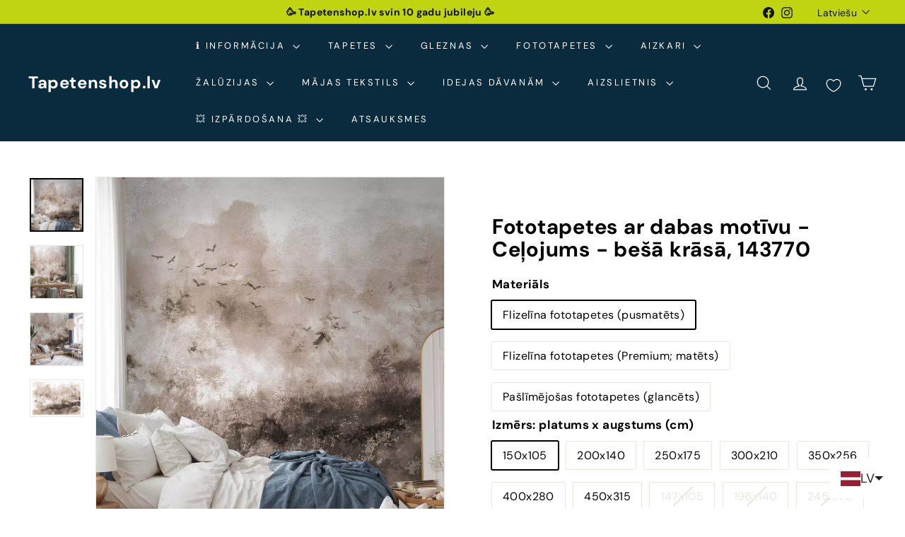

--- FILE ---
content_type: text/javascript
request_url: https://tapetenshop-lv.myshopify.com/cdn/shop/t/50/assets/newsletter-reminder.js?v=35744343425145152751740590316
body_size: -125
content:
import Modals from"@archetype-themes/modules/modal";import{HTMLThemeElement}from"@archetype-themes/custom-elements/theme-element";import{setLocalStorage,getLocalStorage}from"@archetype-themes/utils/storage";class NewsletterReminder extends HTMLThemeElement{constructor(){super(),this.closeBtn=this.querySelector("[data-close-button]"),this.popupTrigger=this.querySelector("[data-message]"),this.newsletterId=`NewsletterPopup-${this.sectionId}`,this.storageKey=`newsletter-${this.sectionId}`,this.secondsBeforeShow=this.dataset.delaySeconds,this.expiry=parseInt(this.dataset.delayDays),this.modal=new Modals(`NewsletterPopup-${this.newsletterId}`,"newsletter-popup-modal"),this.init()}connectedCallback(){super.connectedCallback(),this.style.display="block"}init(){document.addEventListener(`modalOpen.${this.newsletterId}`,()=>this.hide()),document.addEventListener(`modalClose.${this.newsletterId}`,()=>this.show()),document.addEventListener("newsletter:openReminder",()=>this.show(0)),this.closeBtn.addEventListener("click",()=>{this.hide(),setLocalStorage(this.storageKey,"opened",this.expiry)}),this.popupTrigger.addEventListener("click",()=>{const reminderOpen=new CustomEvent("reminder:openNewsletter",{bubbles:!0});this.dispatchEvent(reminderOpen),this.hide()}),this.checkAndShowReminder()}checkAndShowReminder(){getLocalStorage(this.storageKey)==="opened"&&!sessionStorage.getItem("reminderShownThisSession")&&this.show(this.secondsBeforeShow)}show(time=0,forceOpen=!1){(forceOpen||!sessionStorage.getItem("reminderShownThisSession"))&&setTimeout(()=>{this.dataset.enabled="true",sessionStorage.setItem("reminderShownThisSession","true")},time*1e3)}hide(){this.dataset.enabled="false"}onBlockSelect(){this.show(0,!0)}onBlockDeselect(){this.hide()}}customElements.define("newsletter-reminder",NewsletterReminder);
//# sourceMappingURL=/cdn/shop/t/50/assets/newsletter-reminder.js.map?v=35744343425145152751740590316


--- FILE ---
content_type: text/javascript; charset=utf-8
request_url: https://tapetenshop-lv.myshopify.com/products/fototapetes-ar-dabas-motivu-celojums-diviem-besa-krasa-143770.js?currency=EUR&country=LV
body_size: 2493
content:
{"id":8358061441359,"title":"Fototapetes ar dabas motīvu - Ceļojums - bešā krāsā, 143770","handle":"fototapetes-ar-dabas-motivu-celojums-diviem-besa-krasa-143770","description":"\u003cp\u003eIzpētiet dabu ar mūsu skaistajām dabas iedvesmotajām foto tapetēm! Šis dizains ar putniem, mežiem un smilškrāsas toņiem piešķir jebkurai telpai smalku izsmalcinātību un nomierinošu atmosfēru. Izbaudiet savu mazo dabas gabaliņu - ideāli piemērots ikvienam piedzīvojumu cienītājam!\u003c\/p\u003e\n\u003cp\u003e\u003cstrong\u003eRažošanā tiek izmantotas specialas ekoloģiskas krāsas bez smaržas.\u003c\/strong\u003e\u003cbr\u003e\u003c\/p\u003e\n\u003cdiv style=\"text-align: left;\"\u003e\n\u003cp\u003e\u003cstrong\u003eKomplektā: fototapetes, tapešu līme un detalizēta instrukcija.\u003c\/strong\u003e\u003c\/p\u003e\n\u003cp\u003eTehniska informācija\u003c\/p\u003e\n\u003cp\u003eMateriāls: neausts materiāls (flizelīns),\u003cspan\u003e \u003c\/span\u003e\u003cspan data-mce-fragment=\"1\"\u003eblīvums \u003c\/span\u003e120 gr\/m2\u003c\/p\u003e\n\u003cp\u003eRuļļā un loksnes platums: 50 cm\u003c\/p\u003e\n\u003cp\u003eĪpašības: speciālas ekoloģiskas krāsas bez smaržas; mazgājamas\u003c\/p\u003e\n\u003cp\u003eTīrīšana: bez mazgāšanas līdzekļiem, izmantojiet nedaudz mitru drānu. Neberzēt.\u003c\/p\u003e\n\u003cp\u003ePiegādes veidi: saņemšana birojā; pakomāts (OMNIVA, DPD, PostNord); ar kurjeru (DPD, PostNord).\u003c\/p\u003e\n\u003cp\u003eFototapetes tiek piegādātas izturīgā kartonā kastē, kas nodrošina pret bojājumiem transportēšanas laikā.\u003c\/p\u003e\n\u003cul\u003e\u003c\/ul\u003e\n\n\u003cp\u003e\u003ca href=\"https:\/\/docs.zohopublic.com\/file\/1i29be52d4b397d884d4ab8736627955a9be1\" target=\"_blank\"\u003e\u003cstrong\u003eLejupielādēt instrukciju\u003c\/strong\u003e\u003c\/a\u003e\u003c\/p\u003e\n\u003c\/div\u003e\n\u003cp\u003e \u003cbr\u003e\u003c\/p\u003e","published_at":"2023-03-30T22:10:32+03:00","created_at":"2023-03-30T22:10:32+03:00","vendor":"G-ART","type":"Fototapetes","tags":["150x105","200x140","250x175","300x210","350x256","400x280","450x315","besa","birds","flora","forest","fototapetes","g-art","nature","paslimejosas","premium","XXL-fototapetes"],"price":3525,"price_min":3525,"price_max":17925,"available":true,"price_varies":true,"compare_at_price":4700,"compare_at_price_min":4700,"compare_at_price_max":23900,"compare_at_price_varies":true,"variants":[{"id":46474697343311,"title":"Flizelīna fototapetes (pusmatēts) \/ 150x105","option1":"Flizelīna fototapetes (pusmatēts)","option2":"150x105","option3":null,"sku":null,"requires_shipping":true,"taxable":true,"featured_image":null,"available":true,"name":"Fototapetes ar dabas motīvu - Ceļojums - bešā krāsā, 143770 - Flizelīna fototapetes (pusmatēts) \/ 150x105","public_title":"Flizelīna fototapetes (pusmatēts) \/ 150x105","options":["Flizelīna fototapetes (pusmatēts)","150x105"],"price":3525,"weight":3000,"compare_at_price":4700,"inventory_quantity":0,"inventory_management":"shopify","inventory_policy":"continue","barcode":null,"requires_selling_plan":false,"selling_plan_allocations":[]},{"id":46474697376079,"title":"Flizelīna fototapetes (pusmatēts) \/ 200x140","option1":"Flizelīna fototapetes (pusmatēts)","option2":"200x140","option3":null,"sku":null,"requires_shipping":true,"taxable":true,"featured_image":null,"available":true,"name":"Fototapetes ar dabas motīvu - Ceļojums - bešā krāsā, 143770 - Flizelīna fototapetes (pusmatēts) \/ 200x140","public_title":"Flizelīna fototapetes (pusmatēts) \/ 200x140","options":["Flizelīna fototapetes (pusmatēts)","200x140"],"price":4763,"weight":3000,"compare_at_price":6350,"inventory_quantity":-1,"inventory_management":"shopify","inventory_policy":"continue","barcode":null,"requires_selling_plan":false,"selling_plan_allocations":[]},{"id":46474697408847,"title":"Flizelīna fototapetes (pusmatēts) \/ 250x175","option1":"Flizelīna fototapetes (pusmatēts)","option2":"250x175","option3":null,"sku":null,"requires_shipping":true,"taxable":true,"featured_image":null,"available":true,"name":"Fototapetes ar dabas motīvu - Ceļojums - bešā krāsā, 143770 - Flizelīna fototapetes (pusmatēts) \/ 250x175","public_title":"Flizelīna fototapetes (pusmatēts) \/ 250x175","options":["Flizelīna fototapetes (pusmatēts)","250x175"],"price":6188,"weight":3000,"compare_at_price":8250,"inventory_quantity":0,"inventory_management":"shopify","inventory_policy":"continue","barcode":null,"requires_selling_plan":false,"selling_plan_allocations":[]},{"id":46474697441615,"title":"Flizelīna fototapetes (pusmatēts) \/ 300x210","option1":"Flizelīna fototapetes (pusmatēts)","option2":"300x210","option3":null,"sku":null,"requires_shipping":true,"taxable":true,"featured_image":null,"available":true,"name":"Fototapetes ar dabas motīvu - Ceļojums - bešā krāsā, 143770 - Flizelīna fototapetes (pusmatēts) \/ 300x210","public_title":"Flizelīna fototapetes (pusmatēts) \/ 300x210","options":["Flizelīna fototapetes (pusmatēts)","300x210"],"price":7425,"weight":3000,"compare_at_price":9900,"inventory_quantity":0,"inventory_management":"shopify","inventory_policy":"continue","barcode":null,"requires_selling_plan":false,"selling_plan_allocations":[]},{"id":46474697474383,"title":"Flizelīna fototapetes (pusmatēts) \/ 350x256","option1":"Flizelīna fototapetes (pusmatēts)","option2":"350x256","option3":null,"sku":null,"requires_shipping":true,"taxable":true,"featured_image":null,"available":true,"name":"Fototapetes ar dabas motīvu - Ceļojums - bešā krāsā, 143770 - Flizelīna fototapetes (pusmatēts) \/ 350x256","public_title":"Flizelīna fototapetes (pusmatēts) \/ 350x256","options":["Flizelīna fototapetes (pusmatēts)","350x256"],"price":8625,"weight":3000,"compare_at_price":11500,"inventory_quantity":0,"inventory_management":"shopify","inventory_policy":"continue","barcode":null,"requires_selling_plan":false,"selling_plan_allocations":[]},{"id":46474697507151,"title":"Flizelīna fototapetes (pusmatēts) \/ 400x280","option1":"Flizelīna fototapetes (pusmatēts)","option2":"400x280","option3":null,"sku":null,"requires_shipping":true,"taxable":true,"featured_image":null,"available":true,"name":"Fototapetes ar dabas motīvu - Ceļojums - bešā krāsā, 143770 - Flizelīna fototapetes (pusmatēts) \/ 400x280","public_title":"Flizelīna fototapetes (pusmatēts) \/ 400x280","options":["Flizelīna fototapetes (pusmatēts)","400x280"],"price":9225,"weight":3000,"compare_at_price":12300,"inventory_quantity":0,"inventory_management":"shopify","inventory_policy":"continue","barcode":null,"requires_selling_plan":false,"selling_plan_allocations":[]},{"id":46474697539919,"title":"Flizelīna fototapetes (pusmatēts) \/ 450x315","option1":"Flizelīna fototapetes (pusmatēts)","option2":"450x315","option3":null,"sku":null,"requires_shipping":true,"taxable":true,"featured_image":null,"available":true,"name":"Fototapetes ar dabas motīvu - Ceļojums - bešā krāsā, 143770 - Flizelīna fototapetes (pusmatēts) \/ 450x315","public_title":"Flizelīna fototapetes (pusmatēts) \/ 450x315","options":["Flizelīna fototapetes (pusmatēts)","450x315"],"price":11175,"weight":3000,"compare_at_price":14900,"inventory_quantity":0,"inventory_management":"shopify","inventory_policy":"continue","barcode":null,"requires_selling_plan":false,"selling_plan_allocations":[]},{"id":46474697572687,"title":"Flizelīna fototapetes (Premium; matēts) \/ 150x105","option1":"Flizelīna fototapetes (Premium; matēts)","option2":"150x105","option3":null,"sku":null,"requires_shipping":true,"taxable":true,"featured_image":null,"available":true,"name":"Fototapetes ar dabas motīvu - Ceļojums - bešā krāsā, 143770 - Flizelīna fototapetes (Premium; matēts) \/ 150x105","public_title":"Flizelīna fototapetes (Premium; matēts) \/ 150x105","options":["Flizelīna fototapetes (Premium; matēts)","150x105"],"price":4425,"weight":3000,"compare_at_price":5900,"inventory_quantity":0,"inventory_management":"shopify","inventory_policy":"continue","barcode":null,"requires_selling_plan":false,"selling_plan_allocations":[]},{"id":46474697605455,"title":"Flizelīna fototapetes (Premium; matēts) \/ 200x140","option1":"Flizelīna fototapetes (Premium; matēts)","option2":"200x140","option3":null,"sku":null,"requires_shipping":true,"taxable":true,"featured_image":null,"available":true,"name":"Fototapetes ar dabas motīvu - Ceļojums - bešā krāsā, 143770 - Flizelīna fototapetes (Premium; matēts) \/ 200x140","public_title":"Flizelīna fototapetes (Premium; matēts) \/ 200x140","options":["Flizelīna fototapetes (Premium; matēts)","200x140"],"price":6450,"weight":3000,"compare_at_price":8600,"inventory_quantity":0,"inventory_management":"shopify","inventory_policy":"continue","barcode":null,"requires_selling_plan":false,"selling_plan_allocations":[]},{"id":46474697638223,"title":"Flizelīna fototapetes (Premium; matēts) \/ 250x175","option1":"Flizelīna fototapetes (Premium; matēts)","option2":"250x175","option3":null,"sku":null,"requires_shipping":true,"taxable":true,"featured_image":null,"available":true,"name":"Fototapetes ar dabas motīvu - Ceļojums - bešā krāsā, 143770 - Flizelīna fototapetes (Premium; matēts) \/ 250x175","public_title":"Flizelīna fototapetes (Premium; matēts) \/ 250x175","options":["Flizelīna fototapetes (Premium; matēts)","250x175"],"price":8175,"weight":3000,"compare_at_price":10900,"inventory_quantity":0,"inventory_management":"shopify","inventory_policy":"continue","barcode":null,"requires_selling_plan":false,"selling_plan_allocations":[]},{"id":46474697670991,"title":"Flizelīna fototapetes (Premium; matēts) \/ 300x210","option1":"Flizelīna fototapetes (Premium; matēts)","option2":"300x210","option3":null,"sku":null,"requires_shipping":true,"taxable":true,"featured_image":null,"available":true,"name":"Fototapetes ar dabas motīvu - Ceļojums - bešā krāsā, 143770 - Flizelīna fototapetes (Premium; matēts) \/ 300x210","public_title":"Flizelīna fototapetes (Premium; matēts) \/ 300x210","options":["Flizelīna fototapetes (Premium; matēts)","300x210"],"price":11175,"weight":3000,"compare_at_price":14900,"inventory_quantity":0,"inventory_management":"shopify","inventory_policy":"continue","barcode":null,"requires_selling_plan":false,"selling_plan_allocations":[]},{"id":46474697703759,"title":"Flizelīna fototapetes (Premium; matēts) \/ 350x256","option1":"Flizelīna fototapetes (Premium; matēts)","option2":"350x256","option3":null,"sku":null,"requires_shipping":true,"taxable":true,"featured_image":null,"available":true,"name":"Fototapetes ar dabas motīvu - Ceļojums - bešā krāsā, 143770 - Flizelīna fototapetes (Premium; matēts) \/ 350x256","public_title":"Flizelīna fototapetes (Premium; matēts) \/ 350x256","options":["Flizelīna fototapetes (Premium; matēts)","350x256"],"price":12975,"weight":3000,"compare_at_price":17300,"inventory_quantity":0,"inventory_management":"shopify","inventory_policy":"continue","barcode":null,"requires_selling_plan":false,"selling_plan_allocations":[]},{"id":46474697736527,"title":"Flizelīna fototapetes (Premium; matēts) \/ 400x280","option1":"Flizelīna fototapetes (Premium; matēts)","option2":"400x280","option3":null,"sku":null,"requires_shipping":true,"taxable":true,"featured_image":null,"available":true,"name":"Fototapetes ar dabas motīvu - Ceļojums - bešā krāsā, 143770 - Flizelīna fototapetes (Premium; matēts) \/ 400x280","public_title":"Flizelīna fototapetes (Premium; matēts) \/ 400x280","options":["Flizelīna fototapetes (Premium; matēts)","400x280"],"price":14625,"weight":3000,"compare_at_price":19500,"inventory_quantity":0,"inventory_management":"shopify","inventory_policy":"continue","barcode":null,"requires_selling_plan":false,"selling_plan_allocations":[]},{"id":46474697769295,"title":"Flizelīna fototapetes (Premium; matēts) \/ 450x315","option1":"Flizelīna fototapetes (Premium; matēts)","option2":"450x315","option3":null,"sku":null,"requires_shipping":true,"taxable":true,"featured_image":null,"available":true,"name":"Fototapetes ar dabas motīvu - Ceļojums - bešā krāsā, 143770 - Flizelīna fototapetes (Premium; matēts) \/ 450x315","public_title":"Flizelīna fototapetes (Premium; matēts) \/ 450x315","options":["Flizelīna fototapetes (Premium; matēts)","450x315"],"price":17925,"weight":3000,"compare_at_price":23900,"inventory_quantity":0,"inventory_management":"shopify","inventory_policy":"continue","barcode":null,"requires_selling_plan":false,"selling_plan_allocations":[]},{"id":46474697802063,"title":"Pašlīmējošas fototapetes (glancēts) \/ 147x105","option1":"Pašlīmējošas fototapetes (glancēts)","option2":"147x105","option3":null,"sku":null,"requires_shipping":true,"taxable":true,"featured_image":null,"available":true,"name":"Fototapetes ar dabas motīvu - Ceļojums - bešā krāsā, 143770 - Pašlīmējošas fototapetes (glancēts) \/ 147x105","public_title":"Pašlīmējošas fototapetes (glancēts) \/ 147x105","options":["Pašlīmējošas fototapetes (glancēts)","147x105"],"price":4725,"weight":3000,"compare_at_price":6300,"inventory_quantity":0,"inventory_management":"shopify","inventory_policy":"continue","barcode":null,"requires_selling_plan":false,"selling_plan_allocations":[]},{"id":46474697834831,"title":"Pašlīmējošas fototapetes (glancēts) \/ 196x140","option1":"Pašlīmējošas fototapetes (glancēts)","option2":"196x140","option3":null,"sku":null,"requires_shipping":true,"taxable":true,"featured_image":null,"available":true,"name":"Fototapetes ar dabas motīvu - Ceļojums - bešā krāsā, 143770 - Pašlīmējošas fototapetes (glancēts) \/ 196x140","public_title":"Pašlīmējošas fototapetes (glancēts) \/ 196x140","options":["Pašlīmējošas fototapetes (glancēts)","196x140"],"price":6150,"weight":3000,"compare_at_price":8200,"inventory_quantity":0,"inventory_management":"shopify","inventory_policy":"continue","barcode":null,"requires_selling_plan":false,"selling_plan_allocations":[]},{"id":46474697867599,"title":"Pašlīmējošas fototapetes (glancēts) \/ 245x175","option1":"Pašlīmējošas fototapetes (glancēts)","option2":"245x175","option3":null,"sku":null,"requires_shipping":true,"taxable":true,"featured_image":null,"available":true,"name":"Fototapetes ar dabas motīvu - Ceļojums - bešā krāsā, 143770 - Pašlīmējošas fototapetes (glancēts) \/ 245x175","public_title":"Pašlīmējošas fototapetes (glancēts) \/ 245x175","options":["Pašlīmējošas fototapetes (glancēts)","245x175"],"price":7950,"weight":3000,"compare_at_price":10600,"inventory_quantity":0,"inventory_management":"shopify","inventory_policy":"continue","barcode":null,"requires_selling_plan":false,"selling_plan_allocations":[]},{"id":46474697900367,"title":"Pašlīmējošas fototapetes (glancēts) \/ 294x210","option1":"Pašlīmējošas fototapetes (glancēts)","option2":"294x210","option3":null,"sku":null,"requires_shipping":true,"taxable":true,"featured_image":null,"available":true,"name":"Fototapetes ar dabas motīvu - Ceļojums - bešā krāsā, 143770 - Pašlīmējošas fototapetes (glancēts) \/ 294x210","public_title":"Pašlīmējošas fototapetes (glancēts) \/ 294x210","options":["Pašlīmējošas fototapetes (glancēts)","294x210"],"price":9675,"weight":3000,"compare_at_price":12900,"inventory_quantity":0,"inventory_management":"shopify","inventory_policy":"continue","barcode":null,"requires_selling_plan":false,"selling_plan_allocations":[]},{"id":46474697933135,"title":"Pašlīmējošas fototapetes (glancēts) \/ 343x256","option1":"Pašlīmējošas fototapetes (glancēts)","option2":"343x256","option3":null,"sku":null,"requires_shipping":true,"taxable":true,"featured_image":null,"available":true,"name":"Fototapetes ar dabas motīvu - Ceļojums - bešā krāsā, 143770 - Pašlīmējošas fototapetes (glancēts) \/ 343x256","public_title":"Pašlīmējošas fototapetes (glancēts) \/ 343x256","options":["Pašlīmējošas fototapetes (glancēts)","343x256"],"price":10425,"weight":3000,"compare_at_price":13900,"inventory_quantity":0,"inventory_management":"shopify","inventory_policy":"continue","barcode":null,"requires_selling_plan":false,"selling_plan_allocations":[]},{"id":46474697965903,"title":"Pašlīmējošas fototapetes (glancēts) \/ 392x280","option1":"Pašlīmējošas fototapetes (glancēts)","option2":"392x280","option3":null,"sku":null,"requires_shipping":true,"taxable":true,"featured_image":null,"available":true,"name":"Fototapetes ar dabas motīvu - Ceļojums - bešā krāsā, 143770 - Pašlīmējošas fototapetes (glancēts) \/ 392x280","public_title":"Pašlīmējošas fototapetes (glancēts) \/ 392x280","options":["Pašlīmējošas fototapetes (glancēts)","392x280"],"price":11925,"weight":3000,"compare_at_price":15900,"inventory_quantity":0,"inventory_management":"shopify","inventory_policy":"continue","barcode":null,"requires_selling_plan":false,"selling_plan_allocations":[]},{"id":46474697998671,"title":"Pašlīmējošas fototapetes (glancēts) \/ 441x315","option1":"Pašlīmējošas fototapetes (glancēts)","option2":"441x315","option3":null,"sku":null,"requires_shipping":true,"taxable":true,"featured_image":null,"available":true,"name":"Fototapetes ar dabas motīvu - Ceļojums - bešā krāsā, 143770 - Pašlīmējošas fototapetes (glancēts) \/ 441x315","public_title":"Pašlīmējošas fototapetes (glancēts) \/ 441x315","options":["Pašlīmējošas fototapetes (glancēts)","441x315"],"price":13950,"weight":3000,"compare_at_price":18600,"inventory_quantity":0,"inventory_management":"shopify","inventory_policy":"continue","barcode":null,"requires_selling_plan":false,"selling_plan_allocations":[]}],"images":["\/\/cdn.shopify.com\/s\/files\/1\/1161\/4172\/files\/fototapetes-ar-dabas-motivu-celojums-besa-krasa-143770-1207615113.webp?v=1763612601","\/\/cdn.shopify.com\/s\/files\/1\/1161\/4172\/files\/fototapetes-ar-dabas-motivu-celojums-besa-krasa-143770-1207615112.webp?v=1763612595","\/\/cdn.shopify.com\/s\/files\/1\/1161\/4172\/files\/fototapetes-ar-dabas-motivu-celojums-besa-krasa-143770-1207615114.webp?v=1763612611","\/\/cdn.shopify.com\/s\/files\/1\/1161\/4172\/files\/fototapetes-ar-dabas-motivu-celojums-diviem-besa-krasa-143770-48974512619855.jpg?v=1763588293"],"featured_image":"\/\/cdn.shopify.com\/s\/files\/1\/1161\/4172\/files\/fototapetes-ar-dabas-motivu-celojums-besa-krasa-143770-1207615113.webp?v=1763612601","options":[{"name":"Materiāls","position":1,"values":["Flizelīna fototapetes (pusmatēts)","Flizelīna fototapetes (Premium; matēts)","Pašlīmējošas fototapetes (glancēts)"]},{"name":"Izmērs: platums x augstums (cm)","position":2,"values":["150x105","200x140","250x175","300x210","350x256","400x280","450x315","147x105","196x140","245x175","294x210","343x256","392x280","441x315"]}],"url":"\/products\/fototapetes-ar-dabas-motivu-celojums-diviem-besa-krasa-143770","media":[{"alt":"Fototapetes ar dabas motīvu - Ceļojums - bešā krāsā - 143770 G-ART","id":71586999009615,"position":1,"preview_image":{"aspect_ratio":1.0,"height":1500,"width":1500,"src":"https:\/\/cdn.shopify.com\/s\/files\/1\/1161\/4172\/files\/fototapetes-ar-dabas-motivu-celojums-besa-krasa-143770-1207615113.webp?v=1763612601"},"aspect_ratio":1.0,"height":1500,"media_type":"image","src":"https:\/\/cdn.shopify.com\/s\/files\/1\/1161\/4172\/files\/fototapetes-ar-dabas-motivu-celojums-besa-krasa-143770-1207615113.webp?v=1763612601","width":1500},{"alt":"Fototapetes ar dabas motīvu - Ceļojums - bešā krāsā - 143770 G-ART","id":71586999042383,"position":2,"preview_image":{"aspect_ratio":1.0,"height":1500,"width":1500,"src":"https:\/\/cdn.shopify.com\/s\/files\/1\/1161\/4172\/files\/fototapetes-ar-dabas-motivu-celojums-besa-krasa-143770-1207615112.webp?v=1763612595"},"aspect_ratio":1.0,"height":1500,"media_type":"image","src":"https:\/\/cdn.shopify.com\/s\/files\/1\/1161\/4172\/files\/fototapetes-ar-dabas-motivu-celojums-besa-krasa-143770-1207615112.webp?v=1763612595","width":1500},{"alt":"Fototapetes ar dabas motīvu - Ceļojums - bešā krāsā - 143770 G-ART","id":71586998976847,"position":3,"preview_image":{"aspect_ratio":1.0,"height":1500,"width":1500,"src":"https:\/\/cdn.shopify.com\/s\/files\/1\/1161\/4172\/files\/fototapetes-ar-dabas-motivu-celojums-besa-krasa-143770-1207615114.webp?v=1763612611"},"aspect_ratio":1.0,"height":1500,"media_type":"image","src":"https:\/\/cdn.shopify.com\/s\/files\/1\/1161\/4172\/files\/fototapetes-ar-dabas-motivu-celojums-besa-krasa-143770-1207615114.webp?v=1763612611","width":1500},{"alt":"Fototapetes ar dabas motīvu - Ceļojums diviem, bešā krāsā - 143770 G-ART","id":44253048176975,"position":4,"preview_image":{"aspect_ratio":1.44,"height":1042,"width":1500,"src":"https:\/\/cdn.shopify.com\/s\/files\/1\/1161\/4172\/files\/fototapetes-ar-dabas-motivu-celojums-diviem-besa-krasa-143770-48974512619855.jpg?v=1763588293"},"aspect_ratio":1.44,"height":1042,"media_type":"image","src":"https:\/\/cdn.shopify.com\/s\/files\/1\/1161\/4172\/files\/fototapetes-ar-dabas-motivu-celojums-diviem-besa-krasa-143770-48974512619855.jpg?v=1763588293","width":1500}],"requires_selling_plan":false,"selling_plan_groups":[]}

--- FILE ---
content_type: text/javascript; charset=utf-8
request_url: https://tapetenshop-lv.myshopify.com/products/fototapetes-ar-dabas-motivu-celojums-diviem-besa-krasa-143770.js?app=product-samples
body_size: 1972
content:
{"id":8358061441359,"title":"Fototapetes ar dabas motīvu - Ceļojums - bešā krāsā, 143770","handle":"fototapetes-ar-dabas-motivu-celojums-diviem-besa-krasa-143770","description":"\u003cp\u003eIzpētiet dabu ar mūsu skaistajām dabas iedvesmotajām foto tapetēm! Šis dizains ar putniem, mežiem un smilškrāsas toņiem piešķir jebkurai telpai smalku izsmalcinātību un nomierinošu atmosfēru. Izbaudiet savu mazo dabas gabaliņu - ideāli piemērots ikvienam piedzīvojumu cienītājam!\u003c\/p\u003e\n\u003cp\u003e\u003cstrong\u003eRažošanā tiek izmantotas specialas ekoloģiskas krāsas bez smaržas.\u003c\/strong\u003e\u003cbr\u003e\u003c\/p\u003e\n\u003cdiv style=\"text-align: left;\"\u003e\n\u003cp\u003e\u003cstrong\u003eKomplektā: fototapetes, tapešu līme un detalizēta instrukcija.\u003c\/strong\u003e\u003c\/p\u003e\n\u003cp\u003eTehniska informācija\u003c\/p\u003e\n\u003cp\u003eMateriāls: neausts materiāls (flizelīns),\u003cspan\u003e \u003c\/span\u003e\u003cspan data-mce-fragment=\"1\"\u003eblīvums \u003c\/span\u003e120 gr\/m2\u003c\/p\u003e\n\u003cp\u003eRuļļā un loksnes platums: 50 cm\u003c\/p\u003e\n\u003cp\u003eĪpašības: speciālas ekoloģiskas krāsas bez smaržas; mazgājamas\u003c\/p\u003e\n\u003cp\u003eTīrīšana: bez mazgāšanas līdzekļiem, izmantojiet nedaudz mitru drānu. Neberzēt.\u003c\/p\u003e\n\u003cp\u003ePiegādes veidi: saņemšana birojā; pakomāts (OMNIVA, DPD, PostNord); ar kurjeru (DPD, PostNord).\u003c\/p\u003e\n\u003cp\u003eFototapetes tiek piegādātas izturīgā kartonā kastē, kas nodrošina pret bojājumiem transportēšanas laikā.\u003c\/p\u003e\n\u003cul\u003e\u003c\/ul\u003e\n\n\u003cp\u003e\u003ca href=\"https:\/\/docs.zohopublic.com\/file\/1i29be52d4b397d884d4ab8736627955a9be1\" target=\"_blank\"\u003e\u003cstrong\u003eLejupielādēt instrukciju\u003c\/strong\u003e\u003c\/a\u003e\u003c\/p\u003e\n\u003c\/div\u003e\n\u003cp\u003e \u003cbr\u003e\u003c\/p\u003e","published_at":"2023-03-30T22:10:32+03:00","created_at":"2023-03-30T22:10:32+03:00","vendor":"G-ART","type":"Fototapetes","tags":["150x105","200x140","250x175","300x210","350x256","400x280","450x315","besa","birds","flora","forest","fototapetes","g-art","nature","paslimejosas","premium","XXL-fototapetes"],"price":3525,"price_min":3525,"price_max":17925,"available":true,"price_varies":true,"compare_at_price":4700,"compare_at_price_min":4700,"compare_at_price_max":23900,"compare_at_price_varies":true,"variants":[{"id":46474697343311,"title":"Flizelīna fototapetes (pusmatēts) \/ 150x105","option1":"Flizelīna fototapetes (pusmatēts)","option2":"150x105","option3":null,"sku":null,"requires_shipping":true,"taxable":true,"featured_image":null,"available":true,"name":"Fototapetes ar dabas motīvu - Ceļojums - bešā krāsā, 143770 - Flizelīna fototapetes (pusmatēts) \/ 150x105","public_title":"Flizelīna fototapetes (pusmatēts) \/ 150x105","options":["Flizelīna fototapetes (pusmatēts)","150x105"],"price":3525,"weight":3000,"compare_at_price":4700,"inventory_quantity":0,"inventory_management":"shopify","inventory_policy":"continue","barcode":null,"requires_selling_plan":false,"selling_plan_allocations":[]},{"id":46474697376079,"title":"Flizelīna fototapetes (pusmatēts) \/ 200x140","option1":"Flizelīna fototapetes (pusmatēts)","option2":"200x140","option3":null,"sku":null,"requires_shipping":true,"taxable":true,"featured_image":null,"available":true,"name":"Fototapetes ar dabas motīvu - Ceļojums - bešā krāsā, 143770 - Flizelīna fototapetes (pusmatēts) \/ 200x140","public_title":"Flizelīna fototapetes (pusmatēts) \/ 200x140","options":["Flizelīna fototapetes (pusmatēts)","200x140"],"price":4763,"weight":3000,"compare_at_price":6350,"inventory_quantity":-1,"inventory_management":"shopify","inventory_policy":"continue","barcode":null,"requires_selling_plan":false,"selling_plan_allocations":[]},{"id":46474697408847,"title":"Flizelīna fototapetes (pusmatēts) \/ 250x175","option1":"Flizelīna fototapetes (pusmatēts)","option2":"250x175","option3":null,"sku":null,"requires_shipping":true,"taxable":true,"featured_image":null,"available":true,"name":"Fototapetes ar dabas motīvu - Ceļojums - bešā krāsā, 143770 - Flizelīna fototapetes (pusmatēts) \/ 250x175","public_title":"Flizelīna fototapetes (pusmatēts) \/ 250x175","options":["Flizelīna fototapetes (pusmatēts)","250x175"],"price":6188,"weight":3000,"compare_at_price":8250,"inventory_quantity":0,"inventory_management":"shopify","inventory_policy":"continue","barcode":null,"requires_selling_plan":false,"selling_plan_allocations":[]},{"id":46474697441615,"title":"Flizelīna fototapetes (pusmatēts) \/ 300x210","option1":"Flizelīna fototapetes (pusmatēts)","option2":"300x210","option3":null,"sku":null,"requires_shipping":true,"taxable":true,"featured_image":null,"available":true,"name":"Fototapetes ar dabas motīvu - Ceļojums - bešā krāsā, 143770 - Flizelīna fototapetes (pusmatēts) \/ 300x210","public_title":"Flizelīna fototapetes (pusmatēts) \/ 300x210","options":["Flizelīna fototapetes (pusmatēts)","300x210"],"price":7425,"weight":3000,"compare_at_price":9900,"inventory_quantity":0,"inventory_management":"shopify","inventory_policy":"continue","barcode":null,"requires_selling_plan":false,"selling_plan_allocations":[]},{"id":46474697474383,"title":"Flizelīna fototapetes (pusmatēts) \/ 350x256","option1":"Flizelīna fototapetes (pusmatēts)","option2":"350x256","option3":null,"sku":null,"requires_shipping":true,"taxable":true,"featured_image":null,"available":true,"name":"Fototapetes ar dabas motīvu - Ceļojums - bešā krāsā, 143770 - Flizelīna fototapetes (pusmatēts) \/ 350x256","public_title":"Flizelīna fototapetes (pusmatēts) \/ 350x256","options":["Flizelīna fototapetes (pusmatēts)","350x256"],"price":8625,"weight":3000,"compare_at_price":11500,"inventory_quantity":0,"inventory_management":"shopify","inventory_policy":"continue","barcode":null,"requires_selling_plan":false,"selling_plan_allocations":[]},{"id":46474697507151,"title":"Flizelīna fototapetes (pusmatēts) \/ 400x280","option1":"Flizelīna fototapetes (pusmatēts)","option2":"400x280","option3":null,"sku":null,"requires_shipping":true,"taxable":true,"featured_image":null,"available":true,"name":"Fototapetes ar dabas motīvu - Ceļojums - bešā krāsā, 143770 - Flizelīna fototapetes (pusmatēts) \/ 400x280","public_title":"Flizelīna fototapetes (pusmatēts) \/ 400x280","options":["Flizelīna fototapetes (pusmatēts)","400x280"],"price":9225,"weight":3000,"compare_at_price":12300,"inventory_quantity":0,"inventory_management":"shopify","inventory_policy":"continue","barcode":null,"requires_selling_plan":false,"selling_plan_allocations":[]},{"id":46474697539919,"title":"Flizelīna fototapetes (pusmatēts) \/ 450x315","option1":"Flizelīna fototapetes (pusmatēts)","option2":"450x315","option3":null,"sku":null,"requires_shipping":true,"taxable":true,"featured_image":null,"available":true,"name":"Fototapetes ar dabas motīvu - Ceļojums - bešā krāsā, 143770 - Flizelīna fototapetes (pusmatēts) \/ 450x315","public_title":"Flizelīna fototapetes (pusmatēts) \/ 450x315","options":["Flizelīna fototapetes (pusmatēts)","450x315"],"price":11175,"weight":3000,"compare_at_price":14900,"inventory_quantity":0,"inventory_management":"shopify","inventory_policy":"continue","barcode":null,"requires_selling_plan":false,"selling_plan_allocations":[]},{"id":46474697572687,"title":"Flizelīna fototapetes (Premium; matēts) \/ 150x105","option1":"Flizelīna fototapetes (Premium; matēts)","option2":"150x105","option3":null,"sku":null,"requires_shipping":true,"taxable":true,"featured_image":null,"available":true,"name":"Fototapetes ar dabas motīvu - Ceļojums - bešā krāsā, 143770 - Flizelīna fototapetes (Premium; matēts) \/ 150x105","public_title":"Flizelīna fototapetes (Premium; matēts) \/ 150x105","options":["Flizelīna fototapetes (Premium; matēts)","150x105"],"price":4425,"weight":3000,"compare_at_price":5900,"inventory_quantity":0,"inventory_management":"shopify","inventory_policy":"continue","barcode":null,"requires_selling_plan":false,"selling_plan_allocations":[]},{"id":46474697605455,"title":"Flizelīna fototapetes (Premium; matēts) \/ 200x140","option1":"Flizelīna fototapetes (Premium; matēts)","option2":"200x140","option3":null,"sku":null,"requires_shipping":true,"taxable":true,"featured_image":null,"available":true,"name":"Fototapetes ar dabas motīvu - Ceļojums - bešā krāsā, 143770 - Flizelīna fototapetes (Premium; matēts) \/ 200x140","public_title":"Flizelīna fototapetes (Premium; matēts) \/ 200x140","options":["Flizelīna fototapetes (Premium; matēts)","200x140"],"price":6450,"weight":3000,"compare_at_price":8600,"inventory_quantity":0,"inventory_management":"shopify","inventory_policy":"continue","barcode":null,"requires_selling_plan":false,"selling_plan_allocations":[]},{"id":46474697638223,"title":"Flizelīna fototapetes (Premium; matēts) \/ 250x175","option1":"Flizelīna fototapetes (Premium; matēts)","option2":"250x175","option3":null,"sku":null,"requires_shipping":true,"taxable":true,"featured_image":null,"available":true,"name":"Fototapetes ar dabas motīvu - Ceļojums - bešā krāsā, 143770 - Flizelīna fototapetes (Premium; matēts) \/ 250x175","public_title":"Flizelīna fototapetes (Premium; matēts) \/ 250x175","options":["Flizelīna fototapetes (Premium; matēts)","250x175"],"price":8175,"weight":3000,"compare_at_price":10900,"inventory_quantity":0,"inventory_management":"shopify","inventory_policy":"continue","barcode":null,"requires_selling_plan":false,"selling_plan_allocations":[]},{"id":46474697670991,"title":"Flizelīna fototapetes (Premium; matēts) \/ 300x210","option1":"Flizelīna fototapetes (Premium; matēts)","option2":"300x210","option3":null,"sku":null,"requires_shipping":true,"taxable":true,"featured_image":null,"available":true,"name":"Fototapetes ar dabas motīvu - Ceļojums - bešā krāsā, 143770 - Flizelīna fototapetes (Premium; matēts) \/ 300x210","public_title":"Flizelīna fototapetes (Premium; matēts) \/ 300x210","options":["Flizelīna fototapetes (Premium; matēts)","300x210"],"price":11175,"weight":3000,"compare_at_price":14900,"inventory_quantity":0,"inventory_management":"shopify","inventory_policy":"continue","barcode":null,"requires_selling_plan":false,"selling_plan_allocations":[]},{"id":46474697703759,"title":"Flizelīna fototapetes (Premium; matēts) \/ 350x256","option1":"Flizelīna fototapetes (Premium; matēts)","option2":"350x256","option3":null,"sku":null,"requires_shipping":true,"taxable":true,"featured_image":null,"available":true,"name":"Fototapetes ar dabas motīvu - Ceļojums - bešā krāsā, 143770 - Flizelīna fototapetes (Premium; matēts) \/ 350x256","public_title":"Flizelīna fototapetes (Premium; matēts) \/ 350x256","options":["Flizelīna fototapetes (Premium; matēts)","350x256"],"price":12975,"weight":3000,"compare_at_price":17300,"inventory_quantity":0,"inventory_management":"shopify","inventory_policy":"continue","barcode":null,"requires_selling_plan":false,"selling_plan_allocations":[]},{"id":46474697736527,"title":"Flizelīna fototapetes (Premium; matēts) \/ 400x280","option1":"Flizelīna fototapetes (Premium; matēts)","option2":"400x280","option3":null,"sku":null,"requires_shipping":true,"taxable":true,"featured_image":null,"available":true,"name":"Fototapetes ar dabas motīvu - Ceļojums - bešā krāsā, 143770 - Flizelīna fototapetes (Premium; matēts) \/ 400x280","public_title":"Flizelīna fototapetes (Premium; matēts) \/ 400x280","options":["Flizelīna fototapetes (Premium; matēts)","400x280"],"price":14625,"weight":3000,"compare_at_price":19500,"inventory_quantity":0,"inventory_management":"shopify","inventory_policy":"continue","barcode":null,"requires_selling_plan":false,"selling_plan_allocations":[]},{"id":46474697769295,"title":"Flizelīna fototapetes (Premium; matēts) \/ 450x315","option1":"Flizelīna fototapetes (Premium; matēts)","option2":"450x315","option3":null,"sku":null,"requires_shipping":true,"taxable":true,"featured_image":null,"available":true,"name":"Fototapetes ar dabas motīvu - Ceļojums - bešā krāsā, 143770 - Flizelīna fototapetes (Premium; matēts) \/ 450x315","public_title":"Flizelīna fototapetes (Premium; matēts) \/ 450x315","options":["Flizelīna fototapetes (Premium; matēts)","450x315"],"price":17925,"weight":3000,"compare_at_price":23900,"inventory_quantity":0,"inventory_management":"shopify","inventory_policy":"continue","barcode":null,"requires_selling_plan":false,"selling_plan_allocations":[]},{"id":46474697802063,"title":"Pašlīmējošas fototapetes (glancēts) \/ 147x105","option1":"Pašlīmējošas fototapetes (glancēts)","option2":"147x105","option3":null,"sku":null,"requires_shipping":true,"taxable":true,"featured_image":null,"available":true,"name":"Fototapetes ar dabas motīvu - Ceļojums - bešā krāsā, 143770 - Pašlīmējošas fototapetes (glancēts) \/ 147x105","public_title":"Pašlīmējošas fototapetes (glancēts) \/ 147x105","options":["Pašlīmējošas fototapetes (glancēts)","147x105"],"price":4725,"weight":3000,"compare_at_price":6300,"inventory_quantity":0,"inventory_management":"shopify","inventory_policy":"continue","barcode":null,"requires_selling_plan":false,"selling_plan_allocations":[]},{"id":46474697834831,"title":"Pašlīmējošas fototapetes (glancēts) \/ 196x140","option1":"Pašlīmējošas fototapetes (glancēts)","option2":"196x140","option3":null,"sku":null,"requires_shipping":true,"taxable":true,"featured_image":null,"available":true,"name":"Fototapetes ar dabas motīvu - Ceļojums - bešā krāsā, 143770 - Pašlīmējošas fototapetes (glancēts) \/ 196x140","public_title":"Pašlīmējošas fototapetes (glancēts) \/ 196x140","options":["Pašlīmējošas fototapetes (glancēts)","196x140"],"price":6150,"weight":3000,"compare_at_price":8200,"inventory_quantity":0,"inventory_management":"shopify","inventory_policy":"continue","barcode":null,"requires_selling_plan":false,"selling_plan_allocations":[]},{"id":46474697867599,"title":"Pašlīmējošas fototapetes (glancēts) \/ 245x175","option1":"Pašlīmējošas fototapetes (glancēts)","option2":"245x175","option3":null,"sku":null,"requires_shipping":true,"taxable":true,"featured_image":null,"available":true,"name":"Fototapetes ar dabas motīvu - Ceļojums - bešā krāsā, 143770 - Pašlīmējošas fototapetes (glancēts) \/ 245x175","public_title":"Pašlīmējošas fototapetes (glancēts) \/ 245x175","options":["Pašlīmējošas fototapetes (glancēts)","245x175"],"price":7950,"weight":3000,"compare_at_price":10600,"inventory_quantity":0,"inventory_management":"shopify","inventory_policy":"continue","barcode":null,"requires_selling_plan":false,"selling_plan_allocations":[]},{"id":46474697900367,"title":"Pašlīmējošas fototapetes (glancēts) \/ 294x210","option1":"Pašlīmējošas fototapetes (glancēts)","option2":"294x210","option3":null,"sku":null,"requires_shipping":true,"taxable":true,"featured_image":null,"available":true,"name":"Fototapetes ar dabas motīvu - Ceļojums - bešā krāsā, 143770 - Pašlīmējošas fototapetes (glancēts) \/ 294x210","public_title":"Pašlīmējošas fototapetes (glancēts) \/ 294x210","options":["Pašlīmējošas fototapetes (glancēts)","294x210"],"price":9675,"weight":3000,"compare_at_price":12900,"inventory_quantity":0,"inventory_management":"shopify","inventory_policy":"continue","barcode":null,"requires_selling_plan":false,"selling_plan_allocations":[]},{"id":46474697933135,"title":"Pašlīmējošas fototapetes (glancēts) \/ 343x256","option1":"Pašlīmējošas fototapetes (glancēts)","option2":"343x256","option3":null,"sku":null,"requires_shipping":true,"taxable":true,"featured_image":null,"available":true,"name":"Fototapetes ar dabas motīvu - Ceļojums - bešā krāsā, 143770 - Pašlīmējošas fototapetes (glancēts) \/ 343x256","public_title":"Pašlīmējošas fototapetes (glancēts) \/ 343x256","options":["Pašlīmējošas fototapetes (glancēts)","343x256"],"price":10425,"weight":3000,"compare_at_price":13900,"inventory_quantity":0,"inventory_management":"shopify","inventory_policy":"continue","barcode":null,"requires_selling_plan":false,"selling_plan_allocations":[]},{"id":46474697965903,"title":"Pašlīmējošas fototapetes (glancēts) \/ 392x280","option1":"Pašlīmējošas fototapetes (glancēts)","option2":"392x280","option3":null,"sku":null,"requires_shipping":true,"taxable":true,"featured_image":null,"available":true,"name":"Fototapetes ar dabas motīvu - Ceļojums - bešā krāsā, 143770 - Pašlīmējošas fototapetes (glancēts) \/ 392x280","public_title":"Pašlīmējošas fototapetes (glancēts) \/ 392x280","options":["Pašlīmējošas fototapetes (glancēts)","392x280"],"price":11925,"weight":3000,"compare_at_price":15900,"inventory_quantity":0,"inventory_management":"shopify","inventory_policy":"continue","barcode":null,"requires_selling_plan":false,"selling_plan_allocations":[]},{"id":46474697998671,"title":"Pašlīmējošas fototapetes (glancēts) \/ 441x315","option1":"Pašlīmējošas fototapetes (glancēts)","option2":"441x315","option3":null,"sku":null,"requires_shipping":true,"taxable":true,"featured_image":null,"available":true,"name":"Fototapetes ar dabas motīvu - Ceļojums - bešā krāsā, 143770 - Pašlīmējošas fototapetes (glancēts) \/ 441x315","public_title":"Pašlīmējošas fototapetes (glancēts) \/ 441x315","options":["Pašlīmējošas fototapetes (glancēts)","441x315"],"price":13950,"weight":3000,"compare_at_price":18600,"inventory_quantity":0,"inventory_management":"shopify","inventory_policy":"continue","barcode":null,"requires_selling_plan":false,"selling_plan_allocations":[]}],"images":["\/\/cdn.shopify.com\/s\/files\/1\/1161\/4172\/files\/fototapetes-ar-dabas-motivu-celojums-besa-krasa-143770-1207615113.webp?v=1763612601","\/\/cdn.shopify.com\/s\/files\/1\/1161\/4172\/files\/fototapetes-ar-dabas-motivu-celojums-besa-krasa-143770-1207615112.webp?v=1763612595","\/\/cdn.shopify.com\/s\/files\/1\/1161\/4172\/files\/fototapetes-ar-dabas-motivu-celojums-besa-krasa-143770-1207615114.webp?v=1763612611","\/\/cdn.shopify.com\/s\/files\/1\/1161\/4172\/files\/fototapetes-ar-dabas-motivu-celojums-diviem-besa-krasa-143770-48974512619855.jpg?v=1763588293"],"featured_image":"\/\/cdn.shopify.com\/s\/files\/1\/1161\/4172\/files\/fototapetes-ar-dabas-motivu-celojums-besa-krasa-143770-1207615113.webp?v=1763612601","options":[{"name":"Materiāls","position":1,"values":["Flizelīna fototapetes (pusmatēts)","Flizelīna fototapetes (Premium; matēts)","Pašlīmējošas fototapetes (glancēts)"]},{"name":"Izmērs: platums x augstums (cm)","position":2,"values":["150x105","200x140","250x175","300x210","350x256","400x280","450x315","147x105","196x140","245x175","294x210","343x256","392x280","441x315"]}],"url":"\/products\/fototapetes-ar-dabas-motivu-celojums-diviem-besa-krasa-143770","media":[{"alt":"Fototapetes ar dabas motīvu - Ceļojums - bešā krāsā - 143770 G-ART","id":71586999009615,"position":1,"preview_image":{"aspect_ratio":1.0,"height":1500,"width":1500,"src":"https:\/\/cdn.shopify.com\/s\/files\/1\/1161\/4172\/files\/fototapetes-ar-dabas-motivu-celojums-besa-krasa-143770-1207615113.webp?v=1763612601"},"aspect_ratio":1.0,"height":1500,"media_type":"image","src":"https:\/\/cdn.shopify.com\/s\/files\/1\/1161\/4172\/files\/fototapetes-ar-dabas-motivu-celojums-besa-krasa-143770-1207615113.webp?v=1763612601","width":1500},{"alt":"Fototapetes ar dabas motīvu - Ceļojums - bešā krāsā - 143770 G-ART","id":71586999042383,"position":2,"preview_image":{"aspect_ratio":1.0,"height":1500,"width":1500,"src":"https:\/\/cdn.shopify.com\/s\/files\/1\/1161\/4172\/files\/fototapetes-ar-dabas-motivu-celojums-besa-krasa-143770-1207615112.webp?v=1763612595"},"aspect_ratio":1.0,"height":1500,"media_type":"image","src":"https:\/\/cdn.shopify.com\/s\/files\/1\/1161\/4172\/files\/fototapetes-ar-dabas-motivu-celojums-besa-krasa-143770-1207615112.webp?v=1763612595","width":1500},{"alt":"Fototapetes ar dabas motīvu - Ceļojums - bešā krāsā - 143770 G-ART","id":71586998976847,"position":3,"preview_image":{"aspect_ratio":1.0,"height":1500,"width":1500,"src":"https:\/\/cdn.shopify.com\/s\/files\/1\/1161\/4172\/files\/fototapetes-ar-dabas-motivu-celojums-besa-krasa-143770-1207615114.webp?v=1763612611"},"aspect_ratio":1.0,"height":1500,"media_type":"image","src":"https:\/\/cdn.shopify.com\/s\/files\/1\/1161\/4172\/files\/fototapetes-ar-dabas-motivu-celojums-besa-krasa-143770-1207615114.webp?v=1763612611","width":1500},{"alt":"Fototapetes ar dabas motīvu - Ceļojums diviem, bešā krāsā - 143770 G-ART","id":44253048176975,"position":4,"preview_image":{"aspect_ratio":1.44,"height":1042,"width":1500,"src":"https:\/\/cdn.shopify.com\/s\/files\/1\/1161\/4172\/files\/fototapetes-ar-dabas-motivu-celojums-diviem-besa-krasa-143770-48974512619855.jpg?v=1763588293"},"aspect_ratio":1.44,"height":1042,"media_type":"image","src":"https:\/\/cdn.shopify.com\/s\/files\/1\/1161\/4172\/files\/fototapetes-ar-dabas-motivu-celojums-diviem-besa-krasa-143770-48974512619855.jpg?v=1763588293","width":1500}],"requires_selling_plan":false,"selling_plan_groups":[]}